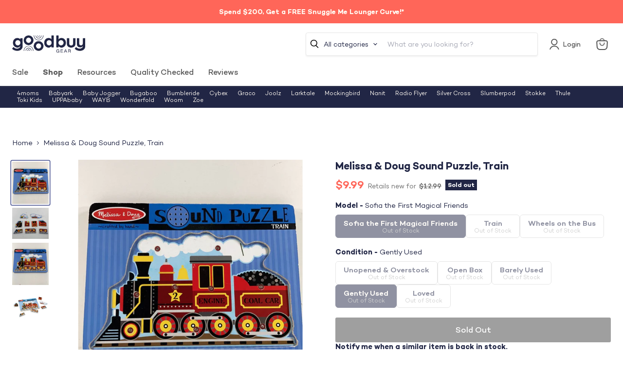

--- FILE ---
content_type: text/javascript; charset=utf-8
request_url: https://goodbuygear.com/products/melissa-doug-sound-puzzle-train-7.js
body_size: 1003
content:
{"id":6708739047527,"title":"Melissa \u0026 Doug Sound Puzzle, Train","handle":"melissa-doug-sound-puzzle-train-7","description":"\u003cp\u003eCondition: Gently Used\u003c\/p\u003e\n            \u003cp class=\"desc_text\"\u003e\"This interactive puzzle board makes sounds when you place the pieces in the right spot!\"\u003c\/p\u003e\n             \n            \u003cp class=\"desc_original_link\"\u003eWould you rather pay full price for this item?  You can find a similar item on Amazon by clicking here \n            \u003ca target=\"_blank\" title=\"Melissa \u0026amp; Doug Musical Instruments Sound Puzzle - Wooden Peg Puzzle (8 pcs)\" href=\"https:\/\/www.amazon.com\/dp\/B001T9OVHE?tag=goodbuygear01-20\"\u003e\u003cb\u003eMelissa \u0026amp; Doug Musical Instruments Sound Puzzle - Wooden Peg Puzzle (8 pcs)\u003c\/b\u003e\u003c\/a\u003e\u003c\/p\u003e","published_at":"2022-10-17T10:25:23-06:00","created_at":"2022-10-10T13:18:55-06:00","vendor":"Nicole-10000314","type":"Toys","tags":["Age Group_Preschool","Age Group_Toddler","Box_12x9x6","Brand_Melissa \u0026 Doug","Condition_Gently Used","feed-cl0-shippable","feed-sl-philly","InfantToddlerToys","Model_Sound Puzzle","PuzzlesGames","Shipping Options_Shippable","Toys","Type:_Train","Zip-19355"],"price":999,"price_min":999,"price_max":999,"available":false,"price_varies":false,"compare_at_price":1299,"compare_at_price_min":1299,"compare_at_price_max":1299,"compare_at_price_varies":false,"variants":[{"id":39915561812071,"title":"Default Title","option1":"Default Title","option2":null,"option3":null,"sku":"10000314.1.1","requires_shipping":true,"taxable":true,"featured_image":null,"available":false,"name":"Melissa \u0026 Doug Sound Puzzle, Train","public_title":null,"options":["Default Title"],"price":999,"weight":499,"compare_at_price":1299,"inventory_quantity":0,"inventory_management":"shopify","inventory_policy":"deny","barcode":"885635636813","quantity_rule":{"min":1,"max":null,"increment":1},"quantity_price_breaks":[],"requires_selling_plan":false,"selling_plan_allocations":[]}],"images":["\/\/cdn.shopify.com\/s\/files\/1\/1540\/2631\/products\/74d86372f5889f6c63cb1dd7f48ab00a.jpg?v=1665492930","\/\/cdn.shopify.com\/s\/files\/1\/1540\/2631\/products\/8a51efb0ba787535da035bacf7ec1e2e.jpg?v=1665766008","\/\/cdn.shopify.com\/s\/files\/1\/1540\/2631\/products\/2b74068fc6269b0d0a944d317cc66a2a.jpg?v=1665492930","\/\/cdn.shopify.com\/s\/files\/1\/1540\/2631\/products\/a3f1e63b-8deb-4f57-be44-8d8ee59804fa_8644a2cd-b9f2-47ac-ad13-4b3eda30a871.jpg?v=1665492928"],"featured_image":"\/\/cdn.shopify.com\/s\/files\/1\/1540\/2631\/products\/74d86372f5889f6c63cb1dd7f48ab00a.jpg?v=1665492930","options":[{"name":"Title","position":1,"values":["Default Title"]}],"url":"\/products\/melissa-doug-sound-puzzle-train-7","media":[{"alt":"used Melissa \u0026 Doug Sound Puzzle, Train","id":22436421927015,"position":1,"preview_image":{"aspect_ratio":0.861,"height":1626,"width":1400,"src":"https:\/\/cdn.shopify.com\/s\/files\/1\/1540\/2631\/products\/74d86372f5889f6c63cb1dd7f48ab00a.jpg?v=1665492930"},"aspect_ratio":0.861,"height":1626,"media_type":"image","src":"https:\/\/cdn.shopify.com\/s\/files\/1\/1540\/2631\/products\/74d86372f5889f6c63cb1dd7f48ab00a.jpg?v=1665492930","width":1400},{"alt":"secondhand Melissa \u0026 Doug Sound Puzzle, Train","id":22436421959783,"position":2,"preview_image":{"aspect_ratio":1.161,"height":1400,"width":1626,"src":"https:\/\/cdn.shopify.com\/s\/files\/1\/1540\/2631\/products\/8a51efb0ba787535da035bacf7ec1e2e.jpg?v=1665766008"},"aspect_ratio":1.161,"height":1400,"media_type":"image","src":"https:\/\/cdn.shopify.com\/s\/files\/1\/1540\/2631\/products\/8a51efb0ba787535da035bacf7ec1e2e.jpg?v=1665766008","width":1626},{"alt":"used Toys","id":22436421894247,"position":3,"preview_image":{"aspect_ratio":0.861,"height":1626,"width":1400,"src":"https:\/\/cdn.shopify.com\/s\/files\/1\/1540\/2631\/products\/2b74068fc6269b0d0a944d317cc66a2a.jpg?v=1665492930"},"aspect_ratio":0.861,"height":1626,"media_type":"image","src":"https:\/\/cdn.shopify.com\/s\/files\/1\/1540\/2631\/products\/2b74068fc6269b0d0a944d317cc66a2a.jpg?v=1665492930","width":1400},{"alt":"secondhand Toys","id":22436421861479,"position":4,"preview_image":{"aspect_ratio":1.0,"height":562,"width":562,"src":"https:\/\/cdn.shopify.com\/s\/files\/1\/1540\/2631\/products\/a3f1e63b-8deb-4f57-be44-8d8ee59804fa_8644a2cd-b9f2-47ac-ad13-4b3eda30a871.jpg?v=1665492928"},"aspect_ratio":1.0,"height":562,"media_type":"image","src":"https:\/\/cdn.shopify.com\/s\/files\/1\/1540\/2631\/products\/a3f1e63b-8deb-4f57-be44-8d8ee59804fa_8644a2cd-b9f2-47ac-ad13-4b3eda30a871.jpg?v=1665492928","width":562}],"requires_selling_plan":false,"selling_plan_groups":[]}

--- FILE ---
content_type: text/javascript; charset=utf-8
request_url: https://goodbuygear.com/products/melissa-doug-sound-puzzle-train-7.js
body_size: 1384
content:
{"id":6708739047527,"title":"Melissa \u0026 Doug Sound Puzzle, Train","handle":"melissa-doug-sound-puzzle-train-7","description":"\u003cp\u003eCondition: Gently Used\u003c\/p\u003e\n            \u003cp class=\"desc_text\"\u003e\"This interactive puzzle board makes sounds when you place the pieces in the right spot!\"\u003c\/p\u003e\n             \n            \u003cp class=\"desc_original_link\"\u003eWould you rather pay full price for this item?  You can find a similar item on Amazon by clicking here \n            \u003ca target=\"_blank\" title=\"Melissa \u0026amp; Doug Musical Instruments Sound Puzzle - Wooden Peg Puzzle (8 pcs)\" href=\"https:\/\/www.amazon.com\/dp\/B001T9OVHE?tag=goodbuygear01-20\"\u003e\u003cb\u003eMelissa \u0026amp; Doug Musical Instruments Sound Puzzle - Wooden Peg Puzzle (8 pcs)\u003c\/b\u003e\u003c\/a\u003e\u003c\/p\u003e","published_at":"2022-10-17T10:25:23-06:00","created_at":"2022-10-10T13:18:55-06:00","vendor":"Nicole-10000314","type":"Toys","tags":["Age Group_Preschool","Age Group_Toddler","Box_12x9x6","Brand_Melissa \u0026 Doug","Condition_Gently Used","feed-cl0-shippable","feed-sl-philly","InfantToddlerToys","Model_Sound Puzzle","PuzzlesGames","Shipping Options_Shippable","Toys","Type:_Train","Zip-19355"],"price":999,"price_min":999,"price_max":999,"available":false,"price_varies":false,"compare_at_price":1299,"compare_at_price_min":1299,"compare_at_price_max":1299,"compare_at_price_varies":false,"variants":[{"id":39915561812071,"title":"Default Title","option1":"Default Title","option2":null,"option3":null,"sku":"10000314.1.1","requires_shipping":true,"taxable":true,"featured_image":null,"available":false,"name":"Melissa \u0026 Doug Sound Puzzle, Train","public_title":null,"options":["Default Title"],"price":999,"weight":499,"compare_at_price":1299,"inventory_quantity":0,"inventory_management":"shopify","inventory_policy":"deny","barcode":"885635636813","quantity_rule":{"min":1,"max":null,"increment":1},"quantity_price_breaks":[],"requires_selling_plan":false,"selling_plan_allocations":[]}],"images":["\/\/cdn.shopify.com\/s\/files\/1\/1540\/2631\/products\/74d86372f5889f6c63cb1dd7f48ab00a.jpg?v=1665492930","\/\/cdn.shopify.com\/s\/files\/1\/1540\/2631\/products\/8a51efb0ba787535da035bacf7ec1e2e.jpg?v=1665766008","\/\/cdn.shopify.com\/s\/files\/1\/1540\/2631\/products\/2b74068fc6269b0d0a944d317cc66a2a.jpg?v=1665492930","\/\/cdn.shopify.com\/s\/files\/1\/1540\/2631\/products\/a3f1e63b-8deb-4f57-be44-8d8ee59804fa_8644a2cd-b9f2-47ac-ad13-4b3eda30a871.jpg?v=1665492928"],"featured_image":"\/\/cdn.shopify.com\/s\/files\/1\/1540\/2631\/products\/74d86372f5889f6c63cb1dd7f48ab00a.jpg?v=1665492930","options":[{"name":"Title","position":1,"values":["Default Title"]}],"url":"\/products\/melissa-doug-sound-puzzle-train-7","media":[{"alt":"used Melissa \u0026 Doug Sound Puzzle, Train","id":22436421927015,"position":1,"preview_image":{"aspect_ratio":0.861,"height":1626,"width":1400,"src":"https:\/\/cdn.shopify.com\/s\/files\/1\/1540\/2631\/products\/74d86372f5889f6c63cb1dd7f48ab00a.jpg?v=1665492930"},"aspect_ratio":0.861,"height":1626,"media_type":"image","src":"https:\/\/cdn.shopify.com\/s\/files\/1\/1540\/2631\/products\/74d86372f5889f6c63cb1dd7f48ab00a.jpg?v=1665492930","width":1400},{"alt":"secondhand Melissa \u0026 Doug Sound Puzzle, Train","id":22436421959783,"position":2,"preview_image":{"aspect_ratio":1.161,"height":1400,"width":1626,"src":"https:\/\/cdn.shopify.com\/s\/files\/1\/1540\/2631\/products\/8a51efb0ba787535da035bacf7ec1e2e.jpg?v=1665766008"},"aspect_ratio":1.161,"height":1400,"media_type":"image","src":"https:\/\/cdn.shopify.com\/s\/files\/1\/1540\/2631\/products\/8a51efb0ba787535da035bacf7ec1e2e.jpg?v=1665766008","width":1626},{"alt":"used Toys","id":22436421894247,"position":3,"preview_image":{"aspect_ratio":0.861,"height":1626,"width":1400,"src":"https:\/\/cdn.shopify.com\/s\/files\/1\/1540\/2631\/products\/2b74068fc6269b0d0a944d317cc66a2a.jpg?v=1665492930"},"aspect_ratio":0.861,"height":1626,"media_type":"image","src":"https:\/\/cdn.shopify.com\/s\/files\/1\/1540\/2631\/products\/2b74068fc6269b0d0a944d317cc66a2a.jpg?v=1665492930","width":1400},{"alt":"secondhand Toys","id":22436421861479,"position":4,"preview_image":{"aspect_ratio":1.0,"height":562,"width":562,"src":"https:\/\/cdn.shopify.com\/s\/files\/1\/1540\/2631\/products\/a3f1e63b-8deb-4f57-be44-8d8ee59804fa_8644a2cd-b9f2-47ac-ad13-4b3eda30a871.jpg?v=1665492928"},"aspect_ratio":1.0,"height":562,"media_type":"image","src":"https:\/\/cdn.shopify.com\/s\/files\/1\/1540\/2631\/products\/a3f1e63b-8deb-4f57-be44-8d8ee59804fa_8644a2cd-b9f2-47ac-ad13-4b3eda30a871.jpg?v=1665492928","width":562}],"requires_selling_plan":false,"selling_plan_groups":[]}